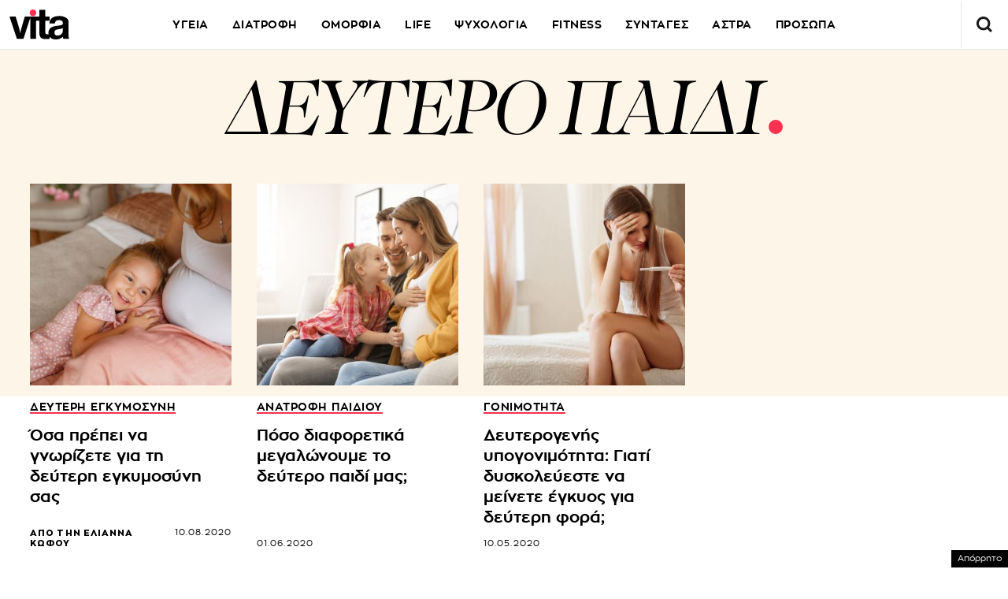

--- FILE ---
content_type: text/html; charset=utf-8
request_url: https://www.google.com/recaptcha/api2/aframe
body_size: 267
content:
<!DOCTYPE HTML><html><head><meta http-equiv="content-type" content="text/html; charset=UTF-8"></head><body><script nonce="w0VZeJuCwOg8OOxUdhbM0A">/** Anti-fraud and anti-abuse applications only. See google.com/recaptcha */ try{var clients={'sodar':'https://pagead2.googlesyndication.com/pagead/sodar?'};window.addEventListener("message",function(a){try{if(a.source===window.parent){var b=JSON.parse(a.data);var c=clients[b['id']];if(c){var d=document.createElement('img');d.src=c+b['params']+'&rc='+(localStorage.getItem("rc::a")?sessionStorage.getItem("rc::b"):"");window.document.body.appendChild(d);sessionStorage.setItem("rc::e",parseInt(sessionStorage.getItem("rc::e")||0)+1);localStorage.setItem("rc::h",'1766243960783');}}}catch(b){}});window.parent.postMessage("_grecaptcha_ready", "*");}catch(b){}</script></body></html>

--- FILE ---
content_type: application/javascript; charset=utf-8
request_url: https://fundingchoicesmessages.google.com/f/AGSKWxXpWf3k6PGl3Fqv0JzG3cWygyyFwlW5B6i_El6rrk8e13rSVZMRwg0ACdFJ-rnsi1_XooO1GNN3Q9tMDQqs551AolLfD6Cccm9ytQU7KnNtv1Jpc6mB4EnK3VhA_75dLWiM46WfPXRFp-objQcCmaIeNWkwgZDZ197TeGvfeAfHhbKkhVtjtNlcL8d-/_.gr/ads//advice-ads._maxi_ad//adblock_logger.-adskin.
body_size: -1293
content:
window['cb9f04ee-3001-4a7a-8a05-13392447620f'] = true;